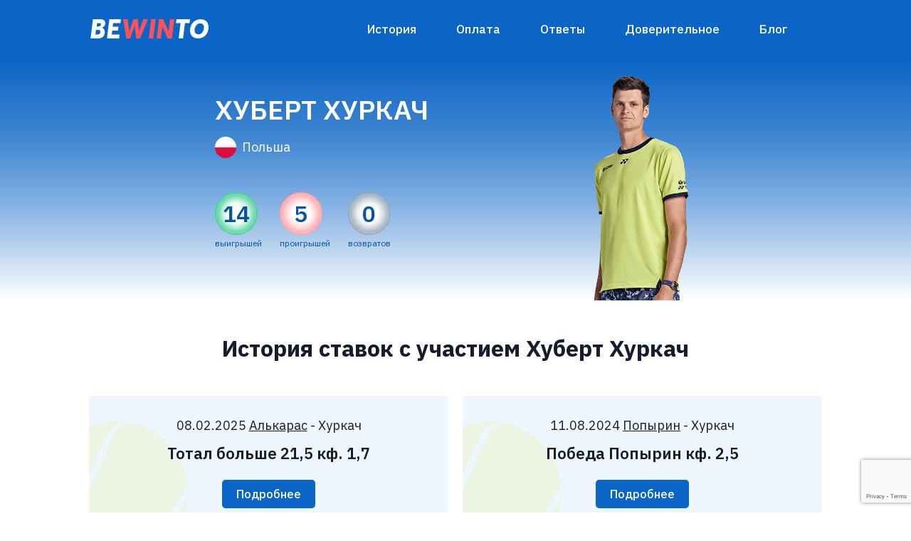

--- FILE ---
content_type: text/html; charset=UTF-8
request_url: https://bewinto.com/player_man/xurkach/
body_size: 9097
content:
<!doctype html>
<html lang="en">
  <head>
    <!-- Required meta tags -->
    <meta charset="utf-8">
    <meta name="viewport" content="width=device-width, initial-scale=1, shrink-to-fit=no">

    <!-- Bootstrap CSS -->
    <link rel="stylesheet" href="https://maxcdn.bootstrapcdn.com/bootstrap/4.0.0/css/bootstrap.min.css" integrity="sha384-Gn5384xqQ1aoWXA+058RXPxPg6fy4IWvTNh0E263XmFcJlSAwiGgFAW/dAiS6JXm" crossorigin="anonymous">
    <link rel="stylesheet" type="text/css" href="https://bewinto.com/wp-content/themes/bewinto_theme/style.css">
    <script src="https://unpkg.com/@lottiefiles/lottie-player@latest/dist/lottie-player.js"></script>
    <script src="https://unpkg.com/@lottiefiles/lottie-interactivity@latest/dist/lottie-interactivity.min.js"></script>
    <link rel = "stylesheet" href = "https://cdnjs.cloudflare.com/ajax/libs/font-awesome/4.7.0/css/font-awesome.min.css">
    <link rel="icon" href="https://bewinto.com/wp-content/themes/bewinto_theme/img/favicon.ico" type="image/x-icon">
    <title>Bewinto - история ставок Хуберт Хуркач</title>
    <meta name="description" content="Наша история ставок с участием Хуберт Хуркач." />

    <meta property="og:title" content="Bewinto" />
    <meta property="og:type" content="website" />
    <meta property="og:image" content="https://bewinto.com/og_image_main.jpg" />
    <meta property="og:description" content="Наша история ставок с участием Хуберт Хуркач." />
    <meta name="twitter:card" content="summary_large_image">
    <meta name="twitter:image:src" content="https://bewinto.com/og_image_main.jpg">

    <!-- Global site tag (gtag.js) - Google Analytics -->
    <script async src="https://www.googletagmanager.com/gtag/js?id=UA-87183511-1"></script>
    <script>
      window.dataLayer = window.dataLayer || [];
      function gtag(){dataLayer.push(arguments);}
      gtag('js', new Date());

      gtag('config', 'UA-87183511-1');
    </script>
    <meta name='robots' content='max-image-preview:large' />
	<style>img:is([sizes="auto" i], [sizes^="auto," i]) { contain-intrinsic-size: 3000px 1500px }</style>
	<link rel='dns-prefetch' href='//www.google.com' />
<script type="text/javascript">
/* <![CDATA[ */
window._wpemojiSettings = {"baseUrl":"https:\/\/s.w.org\/images\/core\/emoji\/16.0.1\/72x72\/","ext":".png","svgUrl":"https:\/\/s.w.org\/images\/core\/emoji\/16.0.1\/svg\/","svgExt":".svg","source":{"concatemoji":"https:\/\/bewinto.com\/wp-includes\/js\/wp-emoji-release.min.js?ver=6.8.3"}};
/*! This file is auto-generated */
!function(s,n){var o,i,e;function c(e){try{var t={supportTests:e,timestamp:(new Date).valueOf()};sessionStorage.setItem(o,JSON.stringify(t))}catch(e){}}function p(e,t,n){e.clearRect(0,0,e.canvas.width,e.canvas.height),e.fillText(t,0,0);var t=new Uint32Array(e.getImageData(0,0,e.canvas.width,e.canvas.height).data),a=(e.clearRect(0,0,e.canvas.width,e.canvas.height),e.fillText(n,0,0),new Uint32Array(e.getImageData(0,0,e.canvas.width,e.canvas.height).data));return t.every(function(e,t){return e===a[t]})}function u(e,t){e.clearRect(0,0,e.canvas.width,e.canvas.height),e.fillText(t,0,0);for(var n=e.getImageData(16,16,1,1),a=0;a<n.data.length;a++)if(0!==n.data[a])return!1;return!0}function f(e,t,n,a){switch(t){case"flag":return n(e,"\ud83c\udff3\ufe0f\u200d\u26a7\ufe0f","\ud83c\udff3\ufe0f\u200b\u26a7\ufe0f")?!1:!n(e,"\ud83c\udde8\ud83c\uddf6","\ud83c\udde8\u200b\ud83c\uddf6")&&!n(e,"\ud83c\udff4\udb40\udc67\udb40\udc62\udb40\udc65\udb40\udc6e\udb40\udc67\udb40\udc7f","\ud83c\udff4\u200b\udb40\udc67\u200b\udb40\udc62\u200b\udb40\udc65\u200b\udb40\udc6e\u200b\udb40\udc67\u200b\udb40\udc7f");case"emoji":return!a(e,"\ud83e\udedf")}return!1}function g(e,t,n,a){var r="undefined"!=typeof WorkerGlobalScope&&self instanceof WorkerGlobalScope?new OffscreenCanvas(300,150):s.createElement("canvas"),o=r.getContext("2d",{willReadFrequently:!0}),i=(o.textBaseline="top",o.font="600 32px Arial",{});return e.forEach(function(e){i[e]=t(o,e,n,a)}),i}function t(e){var t=s.createElement("script");t.src=e,t.defer=!0,s.head.appendChild(t)}"undefined"!=typeof Promise&&(o="wpEmojiSettingsSupports",i=["flag","emoji"],n.supports={everything:!0,everythingExceptFlag:!0},e=new Promise(function(e){s.addEventListener("DOMContentLoaded",e,{once:!0})}),new Promise(function(t){var n=function(){try{var e=JSON.parse(sessionStorage.getItem(o));if("object"==typeof e&&"number"==typeof e.timestamp&&(new Date).valueOf()<e.timestamp+604800&&"object"==typeof e.supportTests)return e.supportTests}catch(e){}return null}();if(!n){if("undefined"!=typeof Worker&&"undefined"!=typeof OffscreenCanvas&&"undefined"!=typeof URL&&URL.createObjectURL&&"undefined"!=typeof Blob)try{var e="postMessage("+g.toString()+"("+[JSON.stringify(i),f.toString(),p.toString(),u.toString()].join(",")+"));",a=new Blob([e],{type:"text/javascript"}),r=new Worker(URL.createObjectURL(a),{name:"wpTestEmojiSupports"});return void(r.onmessage=function(e){c(n=e.data),r.terminate(),t(n)})}catch(e){}c(n=g(i,f,p,u))}t(n)}).then(function(e){for(var t in e)n.supports[t]=e[t],n.supports.everything=n.supports.everything&&n.supports[t],"flag"!==t&&(n.supports.everythingExceptFlag=n.supports.everythingExceptFlag&&n.supports[t]);n.supports.everythingExceptFlag=n.supports.everythingExceptFlag&&!n.supports.flag,n.DOMReady=!1,n.readyCallback=function(){n.DOMReady=!0}}).then(function(){return e}).then(function(){var e;n.supports.everything||(n.readyCallback(),(e=n.source||{}).concatemoji?t(e.concatemoji):e.wpemoji&&e.twemoji&&(t(e.twemoji),t(e.wpemoji)))}))}((window,document),window._wpemojiSettings);
/* ]]> */
</script>
<style id='wp-emoji-styles-inline-css' type='text/css'>

	img.wp-smiley, img.emoji {
		display: inline !important;
		border: none !important;
		box-shadow: none !important;
		height: 1em !important;
		width: 1em !important;
		margin: 0 0.07em !important;
		vertical-align: -0.1em !important;
		background: none !important;
		padding: 0 !important;
	}
</style>
<link rel='stylesheet' id='wp-block-library-css' href='https://bewinto.com/wp-includes/css/dist/block-library/style.min.css?ver=6.8.3' type='text/css' media='all' />
<style id='classic-theme-styles-inline-css' type='text/css'>
/*! This file is auto-generated */
.wp-block-button__link{color:#fff;background-color:#32373c;border-radius:9999px;box-shadow:none;text-decoration:none;padding:calc(.667em + 2px) calc(1.333em + 2px);font-size:1.125em}.wp-block-file__button{background:#32373c;color:#fff;text-decoration:none}
</style>
<style id='global-styles-inline-css' type='text/css'>
:root{--wp--preset--aspect-ratio--square: 1;--wp--preset--aspect-ratio--4-3: 4/3;--wp--preset--aspect-ratio--3-4: 3/4;--wp--preset--aspect-ratio--3-2: 3/2;--wp--preset--aspect-ratio--2-3: 2/3;--wp--preset--aspect-ratio--16-9: 16/9;--wp--preset--aspect-ratio--9-16: 9/16;--wp--preset--color--black: #000000;--wp--preset--color--cyan-bluish-gray: #abb8c3;--wp--preset--color--white: #ffffff;--wp--preset--color--pale-pink: #f78da7;--wp--preset--color--vivid-red: #cf2e2e;--wp--preset--color--luminous-vivid-orange: #ff6900;--wp--preset--color--luminous-vivid-amber: #fcb900;--wp--preset--color--light-green-cyan: #7bdcb5;--wp--preset--color--vivid-green-cyan: #00d084;--wp--preset--color--pale-cyan-blue: #8ed1fc;--wp--preset--color--vivid-cyan-blue: #0693e3;--wp--preset--color--vivid-purple: #9b51e0;--wp--preset--gradient--vivid-cyan-blue-to-vivid-purple: linear-gradient(135deg,rgba(6,147,227,1) 0%,rgb(155,81,224) 100%);--wp--preset--gradient--light-green-cyan-to-vivid-green-cyan: linear-gradient(135deg,rgb(122,220,180) 0%,rgb(0,208,130) 100%);--wp--preset--gradient--luminous-vivid-amber-to-luminous-vivid-orange: linear-gradient(135deg,rgba(252,185,0,1) 0%,rgba(255,105,0,1) 100%);--wp--preset--gradient--luminous-vivid-orange-to-vivid-red: linear-gradient(135deg,rgba(255,105,0,1) 0%,rgb(207,46,46) 100%);--wp--preset--gradient--very-light-gray-to-cyan-bluish-gray: linear-gradient(135deg,rgb(238,238,238) 0%,rgb(169,184,195) 100%);--wp--preset--gradient--cool-to-warm-spectrum: linear-gradient(135deg,rgb(74,234,220) 0%,rgb(151,120,209) 20%,rgb(207,42,186) 40%,rgb(238,44,130) 60%,rgb(251,105,98) 80%,rgb(254,248,76) 100%);--wp--preset--gradient--blush-light-purple: linear-gradient(135deg,rgb(255,206,236) 0%,rgb(152,150,240) 100%);--wp--preset--gradient--blush-bordeaux: linear-gradient(135deg,rgb(254,205,165) 0%,rgb(254,45,45) 50%,rgb(107,0,62) 100%);--wp--preset--gradient--luminous-dusk: linear-gradient(135deg,rgb(255,203,112) 0%,rgb(199,81,192) 50%,rgb(65,88,208) 100%);--wp--preset--gradient--pale-ocean: linear-gradient(135deg,rgb(255,245,203) 0%,rgb(182,227,212) 50%,rgb(51,167,181) 100%);--wp--preset--gradient--electric-grass: linear-gradient(135deg,rgb(202,248,128) 0%,rgb(113,206,126) 100%);--wp--preset--gradient--midnight: linear-gradient(135deg,rgb(2,3,129) 0%,rgb(40,116,252) 100%);--wp--preset--font-size--small: 13px;--wp--preset--font-size--medium: 20px;--wp--preset--font-size--large: 36px;--wp--preset--font-size--x-large: 42px;--wp--preset--spacing--20: 0.44rem;--wp--preset--spacing--30: 0.67rem;--wp--preset--spacing--40: 1rem;--wp--preset--spacing--50: 1.5rem;--wp--preset--spacing--60: 2.25rem;--wp--preset--spacing--70: 3.38rem;--wp--preset--spacing--80: 5.06rem;--wp--preset--shadow--natural: 6px 6px 9px rgba(0, 0, 0, 0.2);--wp--preset--shadow--deep: 12px 12px 50px rgba(0, 0, 0, 0.4);--wp--preset--shadow--sharp: 6px 6px 0px rgba(0, 0, 0, 0.2);--wp--preset--shadow--outlined: 6px 6px 0px -3px rgba(255, 255, 255, 1), 6px 6px rgba(0, 0, 0, 1);--wp--preset--shadow--crisp: 6px 6px 0px rgba(0, 0, 0, 1);}:where(.is-layout-flex){gap: 0.5em;}:where(.is-layout-grid){gap: 0.5em;}body .is-layout-flex{display: flex;}.is-layout-flex{flex-wrap: wrap;align-items: center;}.is-layout-flex > :is(*, div){margin: 0;}body .is-layout-grid{display: grid;}.is-layout-grid > :is(*, div){margin: 0;}:where(.wp-block-columns.is-layout-flex){gap: 2em;}:where(.wp-block-columns.is-layout-grid){gap: 2em;}:where(.wp-block-post-template.is-layout-flex){gap: 1.25em;}:where(.wp-block-post-template.is-layout-grid){gap: 1.25em;}.has-black-color{color: var(--wp--preset--color--black) !important;}.has-cyan-bluish-gray-color{color: var(--wp--preset--color--cyan-bluish-gray) !important;}.has-white-color{color: var(--wp--preset--color--white) !important;}.has-pale-pink-color{color: var(--wp--preset--color--pale-pink) !important;}.has-vivid-red-color{color: var(--wp--preset--color--vivid-red) !important;}.has-luminous-vivid-orange-color{color: var(--wp--preset--color--luminous-vivid-orange) !important;}.has-luminous-vivid-amber-color{color: var(--wp--preset--color--luminous-vivid-amber) !important;}.has-light-green-cyan-color{color: var(--wp--preset--color--light-green-cyan) !important;}.has-vivid-green-cyan-color{color: var(--wp--preset--color--vivid-green-cyan) !important;}.has-pale-cyan-blue-color{color: var(--wp--preset--color--pale-cyan-blue) !important;}.has-vivid-cyan-blue-color{color: var(--wp--preset--color--vivid-cyan-blue) !important;}.has-vivid-purple-color{color: var(--wp--preset--color--vivid-purple) !important;}.has-black-background-color{background-color: var(--wp--preset--color--black) !important;}.has-cyan-bluish-gray-background-color{background-color: var(--wp--preset--color--cyan-bluish-gray) !important;}.has-white-background-color{background-color: var(--wp--preset--color--white) !important;}.has-pale-pink-background-color{background-color: var(--wp--preset--color--pale-pink) !important;}.has-vivid-red-background-color{background-color: var(--wp--preset--color--vivid-red) !important;}.has-luminous-vivid-orange-background-color{background-color: var(--wp--preset--color--luminous-vivid-orange) !important;}.has-luminous-vivid-amber-background-color{background-color: var(--wp--preset--color--luminous-vivid-amber) !important;}.has-light-green-cyan-background-color{background-color: var(--wp--preset--color--light-green-cyan) !important;}.has-vivid-green-cyan-background-color{background-color: var(--wp--preset--color--vivid-green-cyan) !important;}.has-pale-cyan-blue-background-color{background-color: var(--wp--preset--color--pale-cyan-blue) !important;}.has-vivid-cyan-blue-background-color{background-color: var(--wp--preset--color--vivid-cyan-blue) !important;}.has-vivid-purple-background-color{background-color: var(--wp--preset--color--vivid-purple) !important;}.has-black-border-color{border-color: var(--wp--preset--color--black) !important;}.has-cyan-bluish-gray-border-color{border-color: var(--wp--preset--color--cyan-bluish-gray) !important;}.has-white-border-color{border-color: var(--wp--preset--color--white) !important;}.has-pale-pink-border-color{border-color: var(--wp--preset--color--pale-pink) !important;}.has-vivid-red-border-color{border-color: var(--wp--preset--color--vivid-red) !important;}.has-luminous-vivid-orange-border-color{border-color: var(--wp--preset--color--luminous-vivid-orange) !important;}.has-luminous-vivid-amber-border-color{border-color: var(--wp--preset--color--luminous-vivid-amber) !important;}.has-light-green-cyan-border-color{border-color: var(--wp--preset--color--light-green-cyan) !important;}.has-vivid-green-cyan-border-color{border-color: var(--wp--preset--color--vivid-green-cyan) !important;}.has-pale-cyan-blue-border-color{border-color: var(--wp--preset--color--pale-cyan-blue) !important;}.has-vivid-cyan-blue-border-color{border-color: var(--wp--preset--color--vivid-cyan-blue) !important;}.has-vivid-purple-border-color{border-color: var(--wp--preset--color--vivid-purple) !important;}.has-vivid-cyan-blue-to-vivid-purple-gradient-background{background: var(--wp--preset--gradient--vivid-cyan-blue-to-vivid-purple) !important;}.has-light-green-cyan-to-vivid-green-cyan-gradient-background{background: var(--wp--preset--gradient--light-green-cyan-to-vivid-green-cyan) !important;}.has-luminous-vivid-amber-to-luminous-vivid-orange-gradient-background{background: var(--wp--preset--gradient--luminous-vivid-amber-to-luminous-vivid-orange) !important;}.has-luminous-vivid-orange-to-vivid-red-gradient-background{background: var(--wp--preset--gradient--luminous-vivid-orange-to-vivid-red) !important;}.has-very-light-gray-to-cyan-bluish-gray-gradient-background{background: var(--wp--preset--gradient--very-light-gray-to-cyan-bluish-gray) !important;}.has-cool-to-warm-spectrum-gradient-background{background: var(--wp--preset--gradient--cool-to-warm-spectrum) !important;}.has-blush-light-purple-gradient-background{background: var(--wp--preset--gradient--blush-light-purple) !important;}.has-blush-bordeaux-gradient-background{background: var(--wp--preset--gradient--blush-bordeaux) !important;}.has-luminous-dusk-gradient-background{background: var(--wp--preset--gradient--luminous-dusk) !important;}.has-pale-ocean-gradient-background{background: var(--wp--preset--gradient--pale-ocean) !important;}.has-electric-grass-gradient-background{background: var(--wp--preset--gradient--electric-grass) !important;}.has-midnight-gradient-background{background: var(--wp--preset--gradient--midnight) !important;}.has-small-font-size{font-size: var(--wp--preset--font-size--small) !important;}.has-medium-font-size{font-size: var(--wp--preset--font-size--medium) !important;}.has-large-font-size{font-size: var(--wp--preset--font-size--large) !important;}.has-x-large-font-size{font-size: var(--wp--preset--font-size--x-large) !important;}
:where(.wp-block-post-template.is-layout-flex){gap: 1.25em;}:where(.wp-block-post-template.is-layout-grid){gap: 1.25em;}
:where(.wp-block-columns.is-layout-flex){gap: 2em;}:where(.wp-block-columns.is-layout-grid){gap: 2em;}
:root :where(.wp-block-pullquote){font-size: 1.5em;line-height: 1.6;}
</style>
<link rel='stylesheet' id='contact-form-7-css' href='https://bewinto.com/wp-content/plugins/contact-form-7/includes/css/styles.css?ver=5.4.2' type='text/css' media='all' />
<link rel='stylesheet' id='style-css' href='https://bewinto.com/wp-content/themes/bewinto_theme/style.css?ver=6.8.3' type='text/css' media='all' />
<link rel="https://api.w.org/" href="https://bewinto.com/wp-json/" /><link rel="alternate" title="JSON" type="application/json" href="https://bewinto.com/wp-json/wp/v2/player_man/368" /><link rel="EditURI" type="application/rsd+xml" title="RSD" href="https://bewinto.com/xmlrpc.php?rsd" />
<meta name="generator" content="WordPress 6.8.3" />
<link rel="canonical" href="https://bewinto.com/player_man/xurkach/" />
<link rel='shortlink' href='https://bewinto.com/?p=368' />
<link rel="alternate" title="oEmbed (JSON)" type="application/json+oembed" href="https://bewinto.com/wp-json/oembed/1.0/embed?url=https%3A%2F%2Fbewinto.com%2Fplayer_man%2Fxurkach%2F" />
<link rel="alternate" title="oEmbed (XML)" type="text/xml+oembed" href="https://bewinto.com/wp-json/oembed/1.0/embed?url=https%3A%2F%2Fbewinto.com%2Fplayer_man%2Fxurkach%2F&#038;format=xml" />

<!-- START - Open Graph and Twitter Card Tags 3.3.3 -->
 <!-- Facebook Open Graph -->
  <meta property="og:image:secure_url" content="https://bewinto.com/wp-content/uploads/2023/02/hurkacz-full-2022-june-final.png"/>
 <!-- Google+ / Schema.org -->
 <!-- Twitter Cards -->
  <meta name="twitter:title" content="Хуркач"/>
  <meta name="twitter:url" content="https://bewinto.com/player_man/xurkach/"/>
  <meta name="twitter:description" content="История всех наших ставок на игрока с подробным комментарием до каждого выбора."/>
  <meta name="twitter:image" content="https://bewinto.com/wp-content/uploads/2023/02/hurkacz-full-2022-june-final.png"/>
  <meta name="twitter:card" content="summary_large_image"/>
 <!-- SEO -->
 <!-- Misc. tags -->
 <!-- is_singular -->
<!-- END - Open Graph and Twitter Card Tags 3.3.3 -->
	

  </head>
  <body>

<div class="container-fluid nav-wrapper">

  <div class="container py-3">
    <nav class="navbar navbar-expand-lg navbar-light">
            
      <a href="https://bewinto.com"><img src="https://bewinto.com/wp-content/themes/bewinto_theme/img/logo_white.png"></a>
      
      <button class="navbar-toggler" type="button" data-toggle="collapse" data-target="#navbarSupportedContent" aria-controls="navbarSupportedContent" aria-expanded="false" aria-label="Toggle navigation">
        <span class="navbar-toggler-icon"></span>
      </button>
      
      <div class="collapse navbar-collapse" id="navbarSupportedContent">
        <ul class="navbar-nav ml-auto">
                  <li class="nav-item">
            <a class="nav-link" href="https://bewinto.com/istoriya-stavok/">История</a>
          </li>
                    <li class="nav-item">
            <a class="nav-link" href="https://bewinto.com/oplata/">Оплата</a>
          </li>
                    <li class="nav-item">
            <a class="nav-link" href="https://bewinto.com/otvety-na-voprosy/">Ответы</a>
          </li>
                    <li class="nav-item">
            <a class="nav-link" href="https://bewinto.com/doveritelnoe-upravlenie/">Доверительное</a>
          </li>
                    <li class="nav-item">
            <a class="nav-link" href="https://bewinto.com/blog/">Блог</a>
          </li>
                  </ul>
      </div>    
    </nav>
  </div>

</div>
<div class="container-fluid hero-player">
  <div class="container">
    <div class="row hero-player-wrapper">
      <div class="col-12 col-md-2"></div>
      <div class="col-12 col-md-4 md-text-center">
        <h1 class="mb-3">Хуберт Хуркач</h1>

        <div class="country-wrapper mb-5 mt-3">
          <div class="circular-flag mr-2">
            <img src="https://bewinto.com/wp-content/uploads/2023/02/Flag_of_Poland.svg.png" />
          </div>
          <div>Польша</div>
        </div>
        
        
        <div class="player-summary">
          <div class="player-summary-item">
            <div class="player-circle win">14</div>
            <div class="player-circle-name">выигрышей</div>
          </div>
          <div class="player-summary-item">
            <div class="player-circle lose">5</div>
            <div class="player-circle-name">проигрышей</div>
          </div>
          <div class="player-summary-item">
            <div class="player-circle refund">0</div>
            <div class="player-circle-name">возвратов</div>
          </div>
        </div>

        
      </div>
      <div class="col-12 col-md-4">
                <div class="player-full-img">
          <img src="https://bewinto.com/wp-content/uploads/2023/02/hurkacz-full-2022-june-final.png" alt="" class="img-fluid">
        </div>
              </div>
      <div class="col-12 col-md-2"></div>
    </div>
  </div>
</div>




<section class="container my-5">

  <h2 class="mb-5 text-center">История ставок с участием Хуберт Хуркач</h2>

  <div class="bets-wrapper">


    <div class="single-bet">
        <div>08.02.2025 
                <a href="https://bewinto.com/player_man/alkaras/">Алькарас</a>
         - 
        Хуркач        </div>
        <div class="bet">Тотал больше 21,5 кф. 1,7</div>
        <a href="https://bewinto.com/bet/alkaras-xurkach/" class="readmore">Подробнее</a>
    </div>


    <div class="single-bet">
        <div>11.08.2024 
                <a href="https://bewinto.com/player_man/popyrin/">Попырин</a>
         - 
        Хуркач        </div>
        <div class="bet">Победа Попырин кф. 2,5</div>
        <a href="https://bewinto.com/bet/popyrin-xurkach/" class="readmore">Подробнее</a>
    </div>


    <div class="single-bet">
        <div>16.05.2024 
        Хуркач - 
                <a href="https://bewinto.com/player_man/pol/">Пол</a>
                </div>
        <div class="bet">Победа Хуркач кф. 1,69</div>
        <a href="https://bewinto.com/bet/xurkach-pol/" class="readmore">Подробнее</a>
    </div>


    <div class="single-bet">
        <div>06.04.2024 
                <a href="https://bewinto.com/player_man/garin/">Гарин</a>
         - 
        Хуркач        </div>
        <div class="bet">Победа Хуркач кф. 1,55</div>
        <a href="https://bewinto.com/bet/garin-xurkach/" class="readmore">Подробнее</a>
    </div>


    <div class="single-bet">
        <div>15.10.2023 
                <a href="https://bewinto.com/player_man/rublev/">Рублев</a>
         - 
        Хуркач        </div>
        <div class="bet">1-й сет, Фора Хуркач (+1,5) кф. 1,59</div>
        <a href="https://bewinto.com/bet/rublev-xurkach/" class="readmore">Подробнее</a>
    </div>


    <div class="single-bet">
        <div>12.10.2023 
                <a href="https://bewinto.com/player_man/marozhan/">Марожан</a>
         - 
        Хуркач        </div>
        <div class="bet">Фора Марожан (+2,5) кф. 2,02</div>
        <a href="https://bewinto.com/bet/marozhan-xurkach/" class="readmore">Подробнее</a>
    </div>


    <div class="single-bet">
        <div>09.08.2023 
                <a href="https://bewinto.com/player_man/kechmanovich/">Кечманович</a>
         - 
        Хуркач        </div>
        <div class="bet">Победа Хуркач кф. 1,41</div>
        <a href="https://bewinto.com/bet/kecmanovich-xurkach/" class="readmore">Подробнее</a>
    </div>


    <div class="single-bet">
        <div>13.04.2023 
        Хуркач - 
                <a href="https://bewinto.com/player_man/sinner/">Синнер</a>
                </div>
        <div class="bet">Фора Синнер (-3,5) кф. 1,57</div>
        <a href="https://bewinto.com/bet/xurkach-sinner/" class="readmore">Подробнее</a>
    </div>


    <div class="single-bet">
        <div>11.04.2023 
        Хуркач - 
                <a href="https://bewinto.com/player_man/draper/">Драпер</a>
                </div>
        <div class="bet">Победа Хуркач кф. 1,64</div>
        <a href="https://bewinto.com/bet/xurkach-drejper/" class="readmore">Подробнее</a>
    </div>


    <div class="single-bet">
        <div>09.04.2023 
        Хуркач - 
                <a href="https://bewinto.com/player_man/dere/">Дьере</a>
                </div>
        <div class="bet">Победа Хуркач кф. 1,5</div>
        <a href="https://bewinto.com/bet/xurkach-dere/" class="readmore">Подробнее</a>
    </div>


    <div class="single-bet">
        <div>28.10.2022 
        Хуркач - 
                <a href="https://bewinto.com/player_man/chorich/">Чорич</a>
                </div>
        <div class="bet">Победа Хуркач кф. 1,75</div>
        <a href="https://bewinto.com/bet/xurkach-chorich/" class="readmore">Подробнее</a>
    </div>


    <div class="single-bet">
        <div>27.10.2022 
        Хуркач - 
                <a href="https://bewinto.com/player_man/ruusuvuori/">Руусувуори</a>
                </div>
        <div class="bet">Победа Хуркач кф. 1,53</div>
        <a href="https://bewinto.com/bet/xurkach-ruusuvuori/" class="readmore">Подробнее</a>
    </div>


    <div class="single-bet">
        <div>19.10.2022 
        Хуркач - 
                <a href="https://bewinto.com/player_man/draper/">Драпер</a>
                </div>
        <div class="bet">Победа Хуркач кф. 1,68</div>
        <a href="https://bewinto.com/bet/xurkach-draper/" class="readmore">Подробнее</a>
    </div>


    <div class="single-bet">
        <div>24.09.2022 
                <a href="https://bewinto.com/player_man/sonego/">Сонего</a>
         - 
        Хуркач        </div>
        <div class="bet">Тотал больше 22,5 кф. 1,9</div>
        <a href="https://bewinto.com/bet/sonego-xurkach/" class="readmore">Подробнее</a>
    </div>


    <div class="single-bet">
        <div>28.06.2022 
                <a href="https://bewinto.com/player_man/goffen/">Гоффен</a>
         - 
        Хуркач        </div>
        <div class="bet">Победа Хуркач кф. 1,71</div>
        <a href="https://bewinto.com/bet/goffin-xurkach/" class="readmore">Подробнее</a>
    </div>


    <div class="single-bet">
        <div>15.04.2022 
                <a href="https://bewinto.com/player_man/dimitrov/">Димитров</a>
         - 
        Хуркач        </div>
        <div class="bet">Победа Хуркач кф. 1,74</div>
        <a href="https://bewinto.com/bet/dimitrov-xurkach/" class="readmore">Подробнее</a>
    </div>


    <div class="single-bet">
        <div>01.04.2022 
        Хуркач - 
                <a href="https://bewinto.com/player_man/alkaras/">Алькарас</a>
                </div>
        <div class="bet">Счет 0-2 кф. 2,15</div>
        <a href="https://bewinto.com/bet/xurkach-alkaras/" class="readmore">Подробнее</a>
    </div>


    <div class="single-bet">
        <div>31.03.2022 
                <a href="https://bewinto.com/player_man/medvedev/">Медведев</a>
         - 
        Хуркач        </div>
        <div class="bet">1-й сет, Фора Хуркач (+1,5) кф. 2,16</div>
        <a href="https://bewinto.com/bet/medvedev-xurkach/" class="readmore">Подробнее</a>
    </div>


    <div class="single-bet">
        <div>29.03.2022 
                <a href="https://bewinto.com/player_man/xarris/">Харрис</a>
         - 
        Хуркач        </div>
        <div class="bet">Счет 0-2 кф. 1,96</div>
        <a href="https://bewinto.com/bet/xarris-xurkach/" class="readmore">Подробнее</a>
    </div>


  </div>

  <a href="/oplata/" class="mt-5 mb-3 red-btn">Получить ставку на сегодня</a>
  
</section>


<section class="container seo-text">
  <div class="row">
    <div class="col-12">
      <div>На этой странице вы найдете точные прогнозы на теннисные матчи с участием игрока Хуберт Хуркач. Статистика включает в себя бесплатные прогнозы и платные прогнозы на Хуберт Хуркач. Все прогнозы на теннис от профессионалов составлены нашей многоопытной командой профи игроков в сфере беттинга и спортивных ставок.</div>
      <div>Используйте наши бесплатные ставки на спорт для потенциального заработка в любой букмекерской конторе. Точные ставки на теннис от профессионалов - ваш залог успеха.</div>
    </div>
  </div>
</section>

<script type="speculationrules">
{"prefetch":[{"source":"document","where":{"and":[{"href_matches":"\/*"},{"not":{"href_matches":["\/wp-*.php","\/wp-admin\/*","\/wp-content\/uploads\/*","\/wp-content\/*","\/wp-content\/plugins\/*","\/wp-content\/themes\/bewinto_theme\/*","\/*\\?(.+)"]}},{"not":{"selector_matches":"a[rel~=\"nofollow\"]"}},{"not":{"selector_matches":".no-prefetch, .no-prefetch a"}}]},"eagerness":"conservative"}]}
</script>
<script type="text/javascript" src="https://bewinto.com/wp-includes/js/dist/vendor/wp-polyfill.min.js?ver=3.15.0" id="wp-polyfill-js"></script>
<script type="text/javascript" id="contact-form-7-js-extra">
/* <![CDATA[ */
var wpcf7 = {"api":{"root":"https:\/\/bewinto.com\/wp-json\/","namespace":"contact-form-7\/v1"}};
/* ]]> */
</script>
<script type="text/javascript" src="https://bewinto.com/wp-content/plugins/contact-form-7/includes/js/index.js?ver=5.4.2" id="contact-form-7-js"></script>
<script type="text/javascript" src="https://www.google.com/recaptcha/api.js?render=6LfWhDMqAAAAAK6Ez6DAca3SQQryKbemPe08srof&amp;ver=3.0" id="google-recaptcha-js"></script>
<script type="text/javascript" id="wpcf7-recaptcha-js-extra">
/* <![CDATA[ */
var wpcf7_recaptcha = {"sitekey":"6LfWhDMqAAAAAK6Ez6DAca3SQQryKbemPe08srof","actions":{"homepage":"homepage","contactform":"contactform"}};
/* ]]> */
</script>
<script type="text/javascript" src="https://bewinto.com/wp-content/plugins/contact-form-7/modules/recaptcha/index.js?ver=5.4.2" id="wpcf7-recaptcha-js"></script>
<section class="container-fluid prefooter-social">
  <div class="container">
    <div class="row prefooter-social-wrapper">
      <div class="col-12 col-md-6">
        <div class="social-info-wrapper">
          <div class="social-heading">Оставайтесь на связи с нами. Жмите!</div>      
          <p class="mt-4 mb-0">Ответы на все вопросы, служба поддержки и еще больше выигрышных ставок здесь.</p>
        </div>
      </div>
      <div class="col-12 col-md-6">
        <div class="social-wrapper">
          <a href="https://t.me/+2vrIVDocHgpkYWY6" target="_blank" class="social-btn social-btn-mr">
            <div class="social-btn-logo">
              <img src="https://bewinto.com/wp-content/themes/bewinto_theme/img/telegram.png" width="30" alt="" class="mr-2">
            </div>
            <div class="social-btn-text">
              <div class="lower-text">канал в</div>
              <div class="upper-text">Telegram</div>
            </div>
          </a>

          <a href="https://api.whatsapp.com/send?phone=380635118193&text=Здравствуйте Bewinto" target="_blank" class="social-btn social-btn-mr">
            <div class="social-btn-logo">
              <img src="https://bewinto.com/wp-content/themes/bewinto_theme/img/whatsapp.png" width="30" alt="" class="mr-2">
            </div>
            <div class="social-btn-text">
              <div class="lower-text">связь по</div>
              <div class="upper-text">WhatsApp</div>
            </div>
          </a>

          <a href="https://www.youtube.com/@romalifer?sub_confirmation=1" target="_blank" class="social-btn">
            <div class="social-btn-logo">
              <img src="https://bewinto.com/wp-content/themes/bewinto_theme/img/youtube.png" width="30" alt="" class="mr-2">
            </div>
            <div class="social-btn-text">
              <div class="lower-text">канал в</div>
              <div class="upper-text">Youtube</div>
            </div>
          </a>
        </div>
      </div>
    </div>
  </div>
</section>


<footer class="container py-4">
  <div class="row">
    <div class="col-12 col-md-4">
      <a href="https://bewinto.com"><img src="https://bewinto.com/wp-content/themes/bewinto_theme/img/logo_big.png" width="170"></a>
    </div>
    <div class="col-12 col-md-8">
             
        <a class="footer-nav-link" href="https://bewinto.com/istoriya-stavok/">История</a>
               
        <a class="footer-nav-link" href="https://bewinto.com/oplata/">Оплата</a>
               
        <a class="footer-nav-link" href="https://bewinto.com/otvety-na-voprosy/">Ответы</a>
               
        <a class="footer-nav-link" href="https://bewinto.com/doveritelnoe-upravlenie/">Доверительное</a>
               
        <a class="footer-nav-link" href="https://bewinto.com/blog/">Блог</a>
            </div>
  </div>
</footer>



    <!-- Optional JavaScript -->
    <!-- jQuery first, then Popper.js, then Bootstrap JS -->
    <script src="https://code.jquery.com/jquery-3.2.1.slim.min.js" integrity="sha384-KJ3o2DKtIkvYIK3UENzmM7KCkRr/rE9/Qpg6aAZGJwFDMVNA/GpGFF93hXpG5KkN" crossorigin="anonymous"></script>
    <script src="https://bewinto.com/wp-content/themes/bewinto_theme/js/script.js"></script>
    <script src="https://cdnjs.cloudflare.com/ajax/libs/popper.js/1.12.9/umd/popper.min.js" integrity="sha384-ApNbgh9B+Y1QKtv3Rn7W3mgPxhU9K/ScQsAP7hUibX39j7fakFPskvXusvfa0b4Q" crossorigin="anonymous"></script>
    <script src="https://maxcdn.bootstrapcdn.com/bootstrap/4.0.0/js/bootstrap.min.js" integrity="sha384-JZR6Spejh4U02d8jOt6vLEHfe/JQGiRRSQQxSfFWpi1MquVdAyjUar5+76PVCmYl" crossorigin="anonymous"></script>
  </body>
</html>

--- FILE ---
content_type: text/html; charset=utf-8
request_url: https://www.google.com/recaptcha/api2/anchor?ar=1&k=6LfWhDMqAAAAAK6Ez6DAca3SQQryKbemPe08srof&co=aHR0cHM6Ly9iZXdpbnRvLmNvbTo0NDM.&hl=en&v=cLm1zuaUXPLFw7nzKiQTH1dX&size=invisible&anchor-ms=20000&execute-ms=15000&cb=rdrm3o7cyh7i
body_size: 46159
content:
<!DOCTYPE HTML><html dir="ltr" lang="en"><head><meta http-equiv="Content-Type" content="text/html; charset=UTF-8">
<meta http-equiv="X-UA-Compatible" content="IE=edge">
<title>reCAPTCHA</title>
<style type="text/css">
/* cyrillic-ext */
@font-face {
  font-family: 'Roboto';
  font-style: normal;
  font-weight: 400;
  src: url(//fonts.gstatic.com/s/roboto/v18/KFOmCnqEu92Fr1Mu72xKKTU1Kvnz.woff2) format('woff2');
  unicode-range: U+0460-052F, U+1C80-1C8A, U+20B4, U+2DE0-2DFF, U+A640-A69F, U+FE2E-FE2F;
}
/* cyrillic */
@font-face {
  font-family: 'Roboto';
  font-style: normal;
  font-weight: 400;
  src: url(//fonts.gstatic.com/s/roboto/v18/KFOmCnqEu92Fr1Mu5mxKKTU1Kvnz.woff2) format('woff2');
  unicode-range: U+0301, U+0400-045F, U+0490-0491, U+04B0-04B1, U+2116;
}
/* greek-ext */
@font-face {
  font-family: 'Roboto';
  font-style: normal;
  font-weight: 400;
  src: url(//fonts.gstatic.com/s/roboto/v18/KFOmCnqEu92Fr1Mu7mxKKTU1Kvnz.woff2) format('woff2');
  unicode-range: U+1F00-1FFF;
}
/* greek */
@font-face {
  font-family: 'Roboto';
  font-style: normal;
  font-weight: 400;
  src: url(//fonts.gstatic.com/s/roboto/v18/KFOmCnqEu92Fr1Mu4WxKKTU1Kvnz.woff2) format('woff2');
  unicode-range: U+0370-0377, U+037A-037F, U+0384-038A, U+038C, U+038E-03A1, U+03A3-03FF;
}
/* vietnamese */
@font-face {
  font-family: 'Roboto';
  font-style: normal;
  font-weight: 400;
  src: url(//fonts.gstatic.com/s/roboto/v18/KFOmCnqEu92Fr1Mu7WxKKTU1Kvnz.woff2) format('woff2');
  unicode-range: U+0102-0103, U+0110-0111, U+0128-0129, U+0168-0169, U+01A0-01A1, U+01AF-01B0, U+0300-0301, U+0303-0304, U+0308-0309, U+0323, U+0329, U+1EA0-1EF9, U+20AB;
}
/* latin-ext */
@font-face {
  font-family: 'Roboto';
  font-style: normal;
  font-weight: 400;
  src: url(//fonts.gstatic.com/s/roboto/v18/KFOmCnqEu92Fr1Mu7GxKKTU1Kvnz.woff2) format('woff2');
  unicode-range: U+0100-02BA, U+02BD-02C5, U+02C7-02CC, U+02CE-02D7, U+02DD-02FF, U+0304, U+0308, U+0329, U+1D00-1DBF, U+1E00-1E9F, U+1EF2-1EFF, U+2020, U+20A0-20AB, U+20AD-20C0, U+2113, U+2C60-2C7F, U+A720-A7FF;
}
/* latin */
@font-face {
  font-family: 'Roboto';
  font-style: normal;
  font-weight: 400;
  src: url(//fonts.gstatic.com/s/roboto/v18/KFOmCnqEu92Fr1Mu4mxKKTU1Kg.woff2) format('woff2');
  unicode-range: U+0000-00FF, U+0131, U+0152-0153, U+02BB-02BC, U+02C6, U+02DA, U+02DC, U+0304, U+0308, U+0329, U+2000-206F, U+20AC, U+2122, U+2191, U+2193, U+2212, U+2215, U+FEFF, U+FFFD;
}
/* cyrillic-ext */
@font-face {
  font-family: 'Roboto';
  font-style: normal;
  font-weight: 500;
  src: url(//fonts.gstatic.com/s/roboto/v18/KFOlCnqEu92Fr1MmEU9fCRc4AMP6lbBP.woff2) format('woff2');
  unicode-range: U+0460-052F, U+1C80-1C8A, U+20B4, U+2DE0-2DFF, U+A640-A69F, U+FE2E-FE2F;
}
/* cyrillic */
@font-face {
  font-family: 'Roboto';
  font-style: normal;
  font-weight: 500;
  src: url(//fonts.gstatic.com/s/roboto/v18/KFOlCnqEu92Fr1MmEU9fABc4AMP6lbBP.woff2) format('woff2');
  unicode-range: U+0301, U+0400-045F, U+0490-0491, U+04B0-04B1, U+2116;
}
/* greek-ext */
@font-face {
  font-family: 'Roboto';
  font-style: normal;
  font-weight: 500;
  src: url(//fonts.gstatic.com/s/roboto/v18/KFOlCnqEu92Fr1MmEU9fCBc4AMP6lbBP.woff2) format('woff2');
  unicode-range: U+1F00-1FFF;
}
/* greek */
@font-face {
  font-family: 'Roboto';
  font-style: normal;
  font-weight: 500;
  src: url(//fonts.gstatic.com/s/roboto/v18/KFOlCnqEu92Fr1MmEU9fBxc4AMP6lbBP.woff2) format('woff2');
  unicode-range: U+0370-0377, U+037A-037F, U+0384-038A, U+038C, U+038E-03A1, U+03A3-03FF;
}
/* vietnamese */
@font-face {
  font-family: 'Roboto';
  font-style: normal;
  font-weight: 500;
  src: url(//fonts.gstatic.com/s/roboto/v18/KFOlCnqEu92Fr1MmEU9fCxc4AMP6lbBP.woff2) format('woff2');
  unicode-range: U+0102-0103, U+0110-0111, U+0128-0129, U+0168-0169, U+01A0-01A1, U+01AF-01B0, U+0300-0301, U+0303-0304, U+0308-0309, U+0323, U+0329, U+1EA0-1EF9, U+20AB;
}
/* latin-ext */
@font-face {
  font-family: 'Roboto';
  font-style: normal;
  font-weight: 500;
  src: url(//fonts.gstatic.com/s/roboto/v18/KFOlCnqEu92Fr1MmEU9fChc4AMP6lbBP.woff2) format('woff2');
  unicode-range: U+0100-02BA, U+02BD-02C5, U+02C7-02CC, U+02CE-02D7, U+02DD-02FF, U+0304, U+0308, U+0329, U+1D00-1DBF, U+1E00-1E9F, U+1EF2-1EFF, U+2020, U+20A0-20AB, U+20AD-20C0, U+2113, U+2C60-2C7F, U+A720-A7FF;
}
/* latin */
@font-face {
  font-family: 'Roboto';
  font-style: normal;
  font-weight: 500;
  src: url(//fonts.gstatic.com/s/roboto/v18/KFOlCnqEu92Fr1MmEU9fBBc4AMP6lQ.woff2) format('woff2');
  unicode-range: U+0000-00FF, U+0131, U+0152-0153, U+02BB-02BC, U+02C6, U+02DA, U+02DC, U+0304, U+0308, U+0329, U+2000-206F, U+20AC, U+2122, U+2191, U+2193, U+2212, U+2215, U+FEFF, U+FFFD;
}
/* cyrillic-ext */
@font-face {
  font-family: 'Roboto';
  font-style: normal;
  font-weight: 900;
  src: url(//fonts.gstatic.com/s/roboto/v18/KFOlCnqEu92Fr1MmYUtfCRc4AMP6lbBP.woff2) format('woff2');
  unicode-range: U+0460-052F, U+1C80-1C8A, U+20B4, U+2DE0-2DFF, U+A640-A69F, U+FE2E-FE2F;
}
/* cyrillic */
@font-face {
  font-family: 'Roboto';
  font-style: normal;
  font-weight: 900;
  src: url(//fonts.gstatic.com/s/roboto/v18/KFOlCnqEu92Fr1MmYUtfABc4AMP6lbBP.woff2) format('woff2');
  unicode-range: U+0301, U+0400-045F, U+0490-0491, U+04B0-04B1, U+2116;
}
/* greek-ext */
@font-face {
  font-family: 'Roboto';
  font-style: normal;
  font-weight: 900;
  src: url(//fonts.gstatic.com/s/roboto/v18/KFOlCnqEu92Fr1MmYUtfCBc4AMP6lbBP.woff2) format('woff2');
  unicode-range: U+1F00-1FFF;
}
/* greek */
@font-face {
  font-family: 'Roboto';
  font-style: normal;
  font-weight: 900;
  src: url(//fonts.gstatic.com/s/roboto/v18/KFOlCnqEu92Fr1MmYUtfBxc4AMP6lbBP.woff2) format('woff2');
  unicode-range: U+0370-0377, U+037A-037F, U+0384-038A, U+038C, U+038E-03A1, U+03A3-03FF;
}
/* vietnamese */
@font-face {
  font-family: 'Roboto';
  font-style: normal;
  font-weight: 900;
  src: url(//fonts.gstatic.com/s/roboto/v18/KFOlCnqEu92Fr1MmYUtfCxc4AMP6lbBP.woff2) format('woff2');
  unicode-range: U+0102-0103, U+0110-0111, U+0128-0129, U+0168-0169, U+01A0-01A1, U+01AF-01B0, U+0300-0301, U+0303-0304, U+0308-0309, U+0323, U+0329, U+1EA0-1EF9, U+20AB;
}
/* latin-ext */
@font-face {
  font-family: 'Roboto';
  font-style: normal;
  font-weight: 900;
  src: url(//fonts.gstatic.com/s/roboto/v18/KFOlCnqEu92Fr1MmYUtfChc4AMP6lbBP.woff2) format('woff2');
  unicode-range: U+0100-02BA, U+02BD-02C5, U+02C7-02CC, U+02CE-02D7, U+02DD-02FF, U+0304, U+0308, U+0329, U+1D00-1DBF, U+1E00-1E9F, U+1EF2-1EFF, U+2020, U+20A0-20AB, U+20AD-20C0, U+2113, U+2C60-2C7F, U+A720-A7FF;
}
/* latin */
@font-face {
  font-family: 'Roboto';
  font-style: normal;
  font-weight: 900;
  src: url(//fonts.gstatic.com/s/roboto/v18/KFOlCnqEu92Fr1MmYUtfBBc4AMP6lQ.woff2) format('woff2');
  unicode-range: U+0000-00FF, U+0131, U+0152-0153, U+02BB-02BC, U+02C6, U+02DA, U+02DC, U+0304, U+0308, U+0329, U+2000-206F, U+20AC, U+2122, U+2191, U+2193, U+2212, U+2215, U+FEFF, U+FFFD;
}

</style>
<link rel="stylesheet" type="text/css" href="https://www.gstatic.com/recaptcha/releases/cLm1zuaUXPLFw7nzKiQTH1dX/styles__ltr.css">
<script nonce="lGTO7yWdb_WQY1rD2Aqd7Q" type="text/javascript">window['__recaptcha_api'] = 'https://www.google.com/recaptcha/api2/';</script>
<script type="text/javascript" src="https://www.gstatic.com/recaptcha/releases/cLm1zuaUXPLFw7nzKiQTH1dX/recaptcha__en.js" nonce="lGTO7yWdb_WQY1rD2Aqd7Q">
      
    </script></head>
<body><div id="rc-anchor-alert" class="rc-anchor-alert"></div>
<input type="hidden" id="recaptcha-token" value="[base64]">
<script type="text/javascript" nonce="lGTO7yWdb_WQY1rD2Aqd7Q">
      recaptcha.anchor.Main.init("[\x22ainput\x22,[\x22bgdata\x22,\x22\x22,\[base64]/[base64]/[base64]/[base64]/[base64]/KHEoSCw0MjUsSC5UKSxpZShILGwpKTpxKEgsNDI1LGwpLEgpKSw0MjUpLFcpLEgpKX0sRUk9ZnVuY3Rpb24obCxDLEgsVyl7dHJ5e1c9bFsoKEN8MCkrMiklM10sbFtDXT0obFtDXXwwKS0obFsoKEN8MCkrMSklM118MCktKFd8MCleKEM9PTE/[base64]/[base64]/[base64]/[base64]/[base64]/[base64]/[base64]/[base64]/[base64]/[base64]/[base64]\\u003d\\u003d\x22,\[base64]\\u003d\x22,\x22aQUDw4nCsFjChGo3CGLDqVrCj8KVw4DDosOIw4LCv197wpvDhG/Dr8O4w5DDk1FZw7tiBsOIw4bCtkc0wpHDkMKuw4R9wr7DsGjDuFnDnHHClMO/woHDuirDu8KwYcOeeg/DsMOqYMKNCG9yeMKmccO2w77DiMK5RsKSwrPDgcKGZcOAw6lAw5zDj8Kcw5RmCW7CssOow5VQTsOSY3jDjMOTEgjCiB01ecOTInrDuTAsGcO0NcO2c8KjV0ciUS8Iw7nDnVc4wpUdHMOdw5XCncOIw6Vew7xqwofCp8ONHcOpw5xlTjjDv8O/A8OYwoscw5oaw5bDosOMwpcLwprDlMKnw71hw7bDt8Kvwp7CtsKXw6tTIWTDisOKJMOBwqTDjGBRwrLDg2VUw64Pw5EeMsK6w440w6x+w77Cug5NwqvCs8OBZF/CuAkCDgUUw75cHMK8UzAjw51Mw6nDqMO9J8K6asOhaTvDncKqaQPCp8KuLnwSB8O0w5vDjTrDg005J8KBZH3Ci8K+XBUIbMO+w4bDosOWDmV5worDpQnDgcKVwqLCtcOkw5w1wrjCphYrw7RNwohlw5MjegzClcKFwqkVwr9nF3kmw64UDMOJw7/[base64]/wr9Jw6wXO8O2w7Mlwo0WIHpVwo5JbsKOw4bDksOVw7gyJsOfw5/DksOQwokzDzXClMKPVcKVXRvDny8OwrnDqzHCsDJCwpzChsKIFsKBORnCmcKjwq8cMsOFw6fDizAqwokgI8OHfcOBw6DDlcO8DMKawp5SIMObNMO/KXJ8wrvDoxXDojDDiivCi3HCjD5tQ1AeUm1fwrrDrMOcwoljWsKFSsKVw7bDrF3DpsKiwoUQMsKAVlB7w60Nw6xbHsOaHwdlw4U9EsKeZ8ObcivCqlxSbsO/I17Dvh1VJMOKdcK0w5RhUMOxZMOKWMOxwpIYejY8UiDCpFDChh7Cin4vHkXDj8Kxwp/DhcO0BgjCtGPCm8O1w4nDqhfDg8OOw4tRUznCtG91Dl7CocKiZWdvw4/CksKMeWNNd8KIYGHDhcK4RkbDtMK6w610GlFvJsO6C8K7KjtCHX3Dtl/Csiogw7XDjMKsw7NFWyjCj310L8K6w4fCnBnCp13CqsKjTcK9w6VBKMO0D0Rjw5RXHsOpAjVfwp7DrEEheEh2w5XDuFE4wrslw4w2QnA0TMKvwqZrw6htU8KBw4QQLsKWKsKFGi/DgsOyPgVnw6bCg8OZJxofKxnDucOBw59JLxYYw7oewrLDsMO9bMOTw5Yzw73Djm/Dv8KfwqrDkcOXYsOrdcORw6DDgsKIZsK1cMKYwpzDmxjDhHnCohZjJR/DkcOpwp/DqBjCm8O7wqtew4vCuUIaw6rDpjAFXsK9RH/DgXLDpxXDohDCrcKIw5wMesKDScOICMKhFsOlwp7CtMK+wo9mw4ZEwp06cl/[base64]/[base64]/DkD/DqsOIwoLCtcO/IcOwY8KRV8OIw5vCi2nDvUp4wrjCsEhkGio0wpwMbnEBwpPCiW7DlcKcFcOfWcO5X8Otw7LCv8KOasONwqbCjMKWSMO1w7XDtsKpCBbDr3bDh1fDiTB4Vgc4wrjDtDHCkMOUw6TCrcOJwoh8OMKjwo5iDRwHwrR7w7RfwrrDv3wowonCszVfEcOfwrrCqcKGSXTCtsO/MsOiIcK8ODsNQE7ClMKWecKDwqxdw4jCiTkpw7luw7nCtcODQE1+NxMUw6TCrjXCuWHCmG3DrsOiGMKTw7LDpgrDusK+HU/DnDB3wpUJecKMw67DvcOPF8KFwrrCusKJXGPCrjjDjQvCqmnCsx8+wo9fZcOYeMK3wpQFdcKwwq/CgcKIw7gzIXLDoMOVNnBdJcO5OcO7cAvCl23ClMOxw5YEK27Cng59wrIlSMOIalJfwoPCg8O1BsKowrzCmCVYU8KpWCsUdcK/bBPDvcKEZV7DkMKOwqdteMKDw7LDkcOwJl8rQT3Di3k6ZcK5QBfCl8Obwp/Cg8OLLMKGw6xBRcKLWMK3bU0tWw3DiAocw5MKwoHClMOQIcO1MMKOX2cpYyLChwg7woTCn27Djx9LdWkVwosmUMKTw4MARCTCgcKDfcOhaMKeAsKBHSRffhnCpmjDgcO4I8KiYcOPwrbCmEvCk8K4XAgJD27Cq8O7fgQuG3MSF8Kww57Dnz/CrzzDmzJ2wpIuwpXDrhjClhVsZMOpw5TDqljDpMKCMxvCpQ9WwrHDjsOTwoNcwrsVd8K8wpLDtsKueUQMVm7CsisMw48XwqBXQsKYw5XDicKLw6RZw5lzAmICFGTCqcKLfhjDv8O/AsKsWxTDmsKKw77DjcOSE8OtwoUfUyJLwqXDusOsA1XCvcOUw7bCi8OUwrIRMcKASEMvA2xqDcOnfMKRNMOfXDXDthnDiMK8w7B2XCbDjMOOw4vDkhBkfcOMwpJ7w6p9w5Mcw6PCkHwOWDXDjWnDiMOIXMOMw514wpbDrsONwrfDn8OPJGxtSFvDjkEFwrHDhywABcK/AcKJw43DscOxwp/Du8Kxwro6RcOcw6HCjsKSQMOiwp9CUsOgw73DsMOeD8KOEA/DihXDosOswpVLZm1zSsKcw4TDpsKSwq4DwqdMw4cTwp5Dwqkuw4dZPsKwLGIfwqDDm8OywqzCpsOGaQNjw47CgsO3w7cadCzDkcKewrkyDsOgRT1LccKlfzg1w5xxN8KpUSQWVcK7wrdiKsKefRvCkWU6w6IgwpfDm8OwwovCiS7CnsOIJsOgwqLDiMK/YCrCr8K1wqzCu0bCqCArwo3DgxkhwoROJTrDkMKqwqXCkxTDkjTCusONwqFRwr48w5A2wp8jwqbDny8UDsOUYsOpw7vCvytsw4dawp04HsK9wrnCiHbCu8KjAsOhU8K1woLClnHDiBVlwprCocKNw4Ajwq19wqnCp8OTa1/CmEtKQkXCvjbDhCDCvTdEAgXCsMKDNk9QwrLCq3vDvMOfG8K5PlNVRMKcXMKMw6zDo1PCm8OHS8Opw7HChsOSw7ZeegXDs8Oyw7h5w7/Dq8OhCcKbS8KcwpvDhcORwoprbMOEYsOGWMOmwqpBwoNCRhtefSzDlMK6KxjCvcOQw444wrLDj8OQGT/[base64]/CosOiwrpPwqNLw5/Ck8Olw4ANe8O4w6EiXWrDhsKUw7BuwoUFdcKTwpcECcO8wpTChmPDpFTCh8O5wpdmZ38Hw5xYesKrYXQDwoAwE8KswojDvlRrK8KiS8KfUMKePMOnHi7DsFrDq8KKasKYV2Jew59nKxXDjsKzwpYSTsKCPsKPw6vDvB/CjwrDtghgL8KafsKkwoLDtGLCuydvUQTCkkELwr5pw59Zw4TClknDi8OFJR7Dl8OKwq9FQsK+wqnDokjCgcKewqRUw41eRMO/[base64]/w4vDkMK8w6hswqpHGDLCg2DCkCVxwo3Ci1woMk/Di3ZLajAaw6PDuMK3w4lXw57CmMOvCcO9H8K/O8KtYU1YwqTDsjrCnU3Dii/[base64]/DvcO7wq4+VMKpBk7Ck2XDhlJxwpxLecOYCjVww5xcwpjCpMOgwogJVQtgwoAuSy/CjsKVHTJkfhM9E05rVG1SwrtIw5XCtFcjwpMVw5k4w7AYw7Q7wp4Kwr07woDDpjTCnEQVwq/DmB5uMxtHfiURw4ZBbk5QTXXCvsKKw4PDsVrCk1LDoG/[base64]/DpsO2w7XDusKow4nDuTE/NR1hB8OfQXXDojLCvAYSdm9iD8KYw4vCjcKhV8K8w54JIcKjJsKiwqU0wqA1R8KLw68CwqrCukIgdWUdw6/CrzbCoMKzIHbCo8KewokSwpnCtSPDgB4jw6omBsKxwrYaw44+BHTDjcKfw50jw6XCrwHCqykvCGzCtcOVbSRxwoEkwoMpZGHCnE7DlMOTw6d/w4fDp29gw7A0wo9QPnrCscKFwpQGwqZLwq9Yw4wSw4tawrVHdQFnwpHDuibDlsKaw5zDjk06AcKCw47DmcK2E1UVHxjCm8KCaAvDtMO7YMOewqnCvU98KMOmwqAjHsK7w6lHSsKcV8KIf3JVwoXDs8Olw6/CpWwywqh1wrzClh3DkMK4fVdBw6tUwqdqETXDncOHKFbDjx8UwoVQw5IVT8OSahYLw4bCgcKLNMK4w5d+wol+eRJedGvCsQYZOsKwdTPDocOJfsOCWG0MIcOsI8OGw5vDpBHDn8OmwpJ1w5IBCFRewqnCgDUuF8OJwrxkwofCh8KrUhYLwpjCrzpzwozCpgBOHy7Cr1/Dl8OwU0JSw7DDusO3w7sqwqbDum/Ch0zCi3/DvjgDPhLClMK2w58IDMKbG1lmw6MlwqxtwojDuB5XG8Oww4XChsKewrHDpMKcIMKVaMOiWsOZMsKFOsKmwo7Cu8O/VcKwWUFTw47CpsKhEMKBV8ObfWLDpS/[base64]/CuMOAfcK4wosFGsKKd8Kvw4gtw7AtChnDkFXDgVEgSMKOCn3CjkPDjF8/WApaw4gFw4RqwpwCw73DuTbDr8Kww6ErXsKmIl7CqhYTwofDrMOAQ3l/[base64]/CvhTDnHE7C8KzwoB8c8OZw4jDkMKWwrojBD5Qw4rCt8OgWCJOQATCiTEhY8OBccKYL2RSw77DnT7DucK9UMOHccKRAMO6U8K5AsOvwqJ3wpI/HATCiic5LEHDrgnDoyklwrk2SwBTXB0qOgnClsK9ecOTGMK9w57DpWXCiyrDscKAwqHDvnFsw6zCrMO+w6wuHcKZOMO9w6jCrQLCtQ/DhjktZcKsMwjDjDhKNMKpw503w7J+R8K6czIiw5LCkjhoZ1wew5PDgMOHKy7CkMOLwq3DvcO5w6YDK1l5wpLCjMK2woBNfMK+w7jCtMKLIcK2w7PCvsKgw7PCvFZvM8K8wp96w5lRJsKFwrrCmcKUFDPCl8OWSjnCq8KFORvDmcKQwqjConbDnQfChMOUwpgAw4/[base64]/wonClxDDrsKtwrwzwrwCwrAQw67CoxMzH8K3UnghJcKuw5IuPTkEwpvDmSfCsTULw57DkUzDv3zCs1BBw7QTw7/DnzwIdWjDkEbDhsOow5Bhw6RyEsK6w5fDgn7Dv8OKw55Sw5fDlMOAw5fCnj3Dk8Kww78aFsOXbDHCtsOow4dlZE5Lw4IjZ8OywoXCulbCs8ORw5HCti7Co8K+WwLDqj/Dvi/Cq0pjPsKRfMKQYcKMccKkw5Z1acK5TktFwql/[base64]/DhUgTw67DiXvCk8OWNGHDqcO0FhNBw5BPwpdew5BGYcKfVMOVBQbChMOJEcKgXw89dsOWwq0rw6xCNsKyRVJqwoPCt1xxD8KvdUXDjUPDrcKbwrPCuWlafsK5BcK+OiPDg8OUdwzDpsOHTUTCj8KWW0nDscKbOynChyXDujzCiDvDkk/DrBMzwpTCscOlV8KRw7g/woZNwojCpsKDOXZVaw97woLDlsKiw4wdwqDClUnCsjwXKWrCg8OAXhHDn8K1KELCscK5BVHDuRrCqMOPBwXCtgfDoMO5wrQtQcO0NgxFwqJSw4jDn8Kbw4s1NQZuwqLDkMKYfMKWwozDk8ObwrhcwpRFbhFLOVzDmcKGfzvDscKCwqzDm3/CuRzDu8KJP8KKwpJQwoHCtitGLzlVw7nCoS7Cm8Kzw73DlTc/wq80wqJhRsOJw5XDucO6MsOgwop+w7EhwoMDWxQmMgfDjWPDuRTCtMO9EsKSFwgFw7xyFcOyfxFrw4HDmMKDSkrChcKPBUVjS8KGWcOGaUnDklJLw41vDi/DuggWSjbCisKaSsOdw4XDnE02w4QMw4VMw6bDjBU+wq7Dg8ONw4V5wqDDjcKQw7oUVcKfwp3DuT47SsKXGsOeKws6w4daTx/Dm8KjY8KQw404ZcKWUFzDj0rCjsKFwrHCncKywpdKP8KhQcO+w5TDkcKPw71/w5vCuBjCtMK6wr4tTwVwPA8pworCq8KaW8O2W8KzGCnCjTvCjcKpw6YWwrY+JMOabj9pw4/CscKtZFZKZCLCjMKdL3nDgn1cY8OiFMKcfh19wrzDpMOpwozDjjwqYcO4w77CoMKTw5AMw5xaw4xywr7Ck8OdeMOnfsOBw7wRw5E2MMOsDGALwovClwcPwqfCsjQ2wpnDsXrCk38pw7bCj8Ofwo1mMinDpsOmwqQEOcO1cMKKw6wzHMOqM0IjWX/DhcKWRMO4GMOLMEl7fMOkLMK0RFN6FAvDqcO2w7A9RsOhZmwVHEBew47Cj8Ojc0vDgA3Dnw/Dgg3ClsOywqs0IsKKwpnCjQfDgMOcCSrCoEgSUVNGZsKSN8KlYCrCuBlIw4RfDSbDvMOsw5/Cp8OhfCRbw4LDrxJxQSjCusKUwr/[base64]/[base64]/w55jwoDCvsOmw5HDhcOCwozCg3jDrwbCqlDCnMO3UsKLXcK1X8ObwqzDt8KVBUDCrnlJwrwJwpIGw5TCjsKYwrxHwofCpHdxVlE6wqEfw4rDqx/ChmZVwoPCkj1tEwXDmFRIworCum3Dg8OnRTxADcOhw7/Ct8Ojw7waK8Kpw6bCjz3CniTDolYYw7htcFsnw45bwqkFw4c2D8KwcGLDtcO0cjTDpFvCnj/DuMKdaigsw7nCgsOFSRnDmsKkaMOLwr8aUcObw60PalRRfSchwqHCuMOpfcKIwrjDl8OHIsKawrMTcMOpBlDDvlHCtFvDn8KYwpbCllcSw5B+SsKvdcKCS8KoFsObdQ3DrcOvwpYkABjDgRdCw4jDkxl9wqwYfnVLw6Byw7ZHw6/[base64]/ChMOywrcewq3Dh8KAO8Ovwp5Bw7VabzU1LEcJwo/CqcKSGRTDvsKed8KPCcKeJi/CuMOtwq/Dsm4pVgLDj8KMfcOZwowlWRXDq0RSwrLDuSnDs2DDmcOLVsKfZ3TDoBDCsTvDsMOHw6zCj8OHwpvDqSc8w5LDr8KafcOLw45QAsKEfsKdw5szOMOJwqlIccKmw4nCsyhXP0PCrcK1ZQ9YwrBOw4zCqcOiYMK5wpsEw5/Cr8KGVGIDEsOEIMOIwr7DqkfCjMKtwrfCmcKuIcOIwqfDrMK2FDDCqMK0FMOUwpoDEDY+GMOXwoxVJ8O+wpbCpi/DisKWWiHDvEnDjcKdJ8KHw77DmcKMw4Uow4sZw7QXw5wBwqvDqFdKw7nDi8Oba35Cw4U/[base64]/DgMOywqMmwobCjMKewofCu1Ncw4pPw7nDtXrDvXhTBSkfEcOIwoLCisKgB8KUOcOwUsOjMX9gZ0dyHcKfw7g2SiXCtsKCw6LCkiYtwrbCkmZVIsKjbxTDu8Kmwp/[base64]/wqFXw4zDgsOjaMKzRsK/wp19ZUHDk3wNc8Ouw6dvw47CtcOAd8K+wpvDjCNgXn/[base64]/[base64]/wqrCsm0rwqBJw53ComHDlsOfwpA4dMOPHxLCi2oHXlrDjMO2IsKFw6FgWmjCpSY2esOdw7zCgMOaw7HCpsK3wovCqcOvCi7CucOJWcO4wrDDjTZ7AcKaw67DhsK5woPCnmrCksOlPgN8RsOEO8KKUBBsXcOEBhnCisKDIiQGw7kvYlZkwq/CvcOGwoTDgsOSRnVjwqYWwqoTwoHDk2sNwrUOwp/[base64]/Cp1rCksO/w6DDonoUOMOZw5bDkw7Cp0fChMKuL0LDpx7CicOyQWrCqAAxWsOFwrvDhgtveQ3CtsOWw58YT1Fswr3DkRXDom93EH1Sw4nCjg8hHVNlaFfCjgVFwpnCvFHCkSjCg8OkwobDhFAFwq1VScKrw6TDocK6wq/DnEstw5UOw4nDmMK+QGoIwpbDjcKpwovCnSbDkcKGDwgjw7xTbFImw73ChkxBw4ZHwo8hSsK0LkIDwogJMsKFw5RUJMOxwoDCpsO4wqREwoPCv8KNQ8OHw4zDu8O/LcOsacKRw4YPwobDhyRoNFXCkiE7GBTDj8KEwpLDmcO2woHCosOFwqXCvlFjwqbDjsKKw7rCrjRNLMOQJjcSfQbDpjLDjGnCtsK0EsOdWQIMKMO4w4NNccKpL8ONwpJLB8KJwrrDjcK6woAGeG8+XnwmwonDojAGWcKkdk/Dr8OsRVLDlQnCv8Ogw6YPw5fDlMO5wolcdsKiw40UwonCt0LCh8OewoY3I8OfRBTDgMKWaCFywrdQdm3Dk8K2w5fDksOXw7RYT8KgGw9yw6cTwpo2w5/DgEgfKMOaw5rDlMK8w5XDhMKJw5LDow0ew7/CvcODw5olDcKVwogiw7PDhkTDgMKnwqnClGEXw59MwqfCmizCp8K9wrpGI8O/wrDDmsOeKFzCgToZwpbCl29eRsObwpQBZUzDi8Kbej7CtMOiTsKUGcOVP8KVKW7DvsOYwoPCjcKvw6XCpi4cw71bw45DwrEaTMKywpMnKmvCoMOBeUfDoEB7PzQ+SVTDv8KJw4LDpMOMwrXCtQnDpht/GgfCh3lzDMKUw4bDsMO6wrDDusOUIcOWRg7DscKjw48gw64/U8OmRMO6EsO4wqF1WzwUasKFXcOLwqvCnEhtJXfDs8O6NAB2UsKhZMODVAhIHcKpwqpKw4x1EErDl2AZwqnCpG5Qcm9Mw6nDj8KjwoALDQ3CusO7wqo5QwpLwrtSw4txPMKWai/CmcKJwoXCl1g6McOVwosEwo4bPsKzAcOawrlqOnFGE8K8woHCr3TCgghnwpZVw5XCv8Kxw7Z9GxfCvm1Xw4cKwqjDq8K5YUUqwpbCmmg/PwEEw6nDrcKCc8OHw63DrcOww6zDjcKIwowWwrF0GAB/dMOQwqTDhgoqwp/[base64]/CnBzDqsOaw5/[base64]/CgMORdWBhw54Gw6fCkno7dcOOSsOFb8OmZsOVwpHDsVbDqMOrw6HDk1UNN8KhecOkG2vCiARyZcONc8K9wr/CkGUGQRzDtMKywqrCmMKhwoAVPj/[base64]/DoUPCj27DqxbChVRew5vCklYNF8KvQ2LDqMK2X8OZw7HCj2kPH8KzZVnCi2PDoDQawpMzwr/CpwDChVbDqRDCqHRTdMOwAMKDKcOOcVzDqcKqwqxPw4fCjsO/wqvCtMOhwqbCs8Olwq3DuMOHw4cOdEpeYEjCisKAPGRwwqUew64/wp3Chk7Cl8OtPmTCoAzCm1jCvW9iNA/DvSRqXCIywpojw4QcahDDoMOpw67Dt8OoFTRDw49ZZ8Kfw5sPw4cEUsKlwoTCvRkmw6VvwqDDviZBw7tdwpbDlxLDv0bCrsOTw4DCgsK7LsOuwo/DsVUnwpEcwpphwo9vRsODw5ZkU01+KzbDiGvCncKfw6TDlRzCmcOMKzLCrsOiw5XCjMOJwoHCp8KJwotiwoQywr0UQ2UCwoYswoEAwr3CpjDCrn9/ACVpwoPDoDJ1w6DCvsO+w5bDoCIyL8Omw7clw4XCmcOaPcOwNQ7CtxrCtH3CtD8ww5tDwqbDlgtBesOiWsKlcsOHw6p+EVtjbDfDtMOpRUQvwojCn0HCmyDCq8OUXcODw4s0w4Bpwro8w7jCpRDCgCFadQAubmbChFLDkC/Dpx52IsKSwqNhw5zCi0XCj8KqworDscKST0zDpsKhwro7woLCo8KIwp0ud8K/[base64]/TEpOwpV7w4TCsMOWwrDDuWkUU0dIOQ1jw7NBwqAxw7IyB8OWwqJEwogkwrTCrsOcAMK2MCtHaWfDk8K3w6s+AMKlwo4FbMKQwp1nKcOVDsOfW8ORIsKEwrzDjAbDosOOUWdeScO1w65EwrDCmX58YMKxwpofZAXCuzd6G0UyGjbDk8K3wr/[base64]/CsktDbMK4wroowqdwwqQkdgbChmjDvilMw5fCicKsw4LCjmEKwoFHHynDrxvDqcKkfcOKwp3DsC7Cn8KwwohpwpIYwpdLVHLDvU0XO8KMwp0vZVbDnsKawoV5w60OOcKBUMKtFydBw7VOw4ppw4pTw45Qw606wrXDrMKiFcO1eMO2wpJibMKPcsKXwpBlwo/Cs8ORw5bDr0/DrsKFQxBbXsKtworCnMO9HcOVwq7CvyYww4cow6sVwp3Cv0nCnsOOc8KyAMK4Q8OoLcO+OMOcw5HCrWjDicK7w7jCn3fCnEXCh3XChE/Dm8OUwot+NsOKLMOZDsK8w4lmw4NuwoAsw6w3w58mwqYzHVtsVMKfw7Irw67DsCooEXMaw5HCmB8Bw4Vmwocywr/Cq8KXw6zClR44w6g/J8OwYcK8H8OxUMO9dR7CliJLK11ew7/DucOhfcO8cQHCjcKEGsO+w7B1wqjCsHfCrsK6wpTCmgDDucKPwrDDjQPDtDPCgMOGw63DhsKcJMO5TsKFw7tWB8KSwoETw73CrsK6ZsO2wobDk1tqwoLDqhsvw6VxwqnCogouw4rDj8OKw7JWGMK3d8Ozdi/[base64]/[base64]/CqAhWwqQtw6jDksOEw4zDpBrCmsKDw75mHH84R37CtWlrXgPDrQrDthJna8K3woXDh0HCvHdFOMKFw75NAcKNAVvCvcKFwrlqMMOgJj3CnsO1wrzDssONwo3CjQrChV0CUQgpw6PDrsOFGMKTKWBSI8O+w7ZUw4/Cq8Oowq/DpMKFw5nDhsKIFkbCj14iwp9hw7LDosKraDPCoCVuwoonw4fDkcOCw5/[base64]/GXvDk8Kdw4Fcw7vCtkDDgV3DtwfCkMOkKnkHPHYOFXRdNMKFw74YcEh+CMOBT8OYA8Ojwos9WWshTSl8wrzCgsOABlg2B2/Dk8K/w71hw7jDvxV0w74yRFcTD8Kswr4mHcKnHjZvwojDt8KDwqw6wpwlw7EtH8OKw7nChMOGFcOpfjsXwojCjcOIw7zDvG/DhwbDp8KgTsOzN3U0w7XChsKQw5chGXxqwprDp0vCtsOYa8KvwoNWFgHDjCbCnEp2wq1LKRNnw5hzw6DDmMKaGUrCilvCucKdRBvCnH3DnsOvwqhKwpTDvcO3GE/Dq0UVAA/Dg8OcwpTDp8O/wpxbZ8OEZMKiwoB5XxMyccO5wrEiw5pZHGQhJj8WYsOzw5QbfglSVGrCv8OeCcOKwrDDuVrDi8K+X2XCkxfCjXxfacOsw6AKwqnCosKywp57w4Jcw7E8O109aUtKMXHCksOhbcK2RGllUsOUwoBiWsOJwpY/[base64]/[base64]/[base64]/DvlFuw4EFUjhNdsKLKMK6MsOKw5jCr8KJwrDDksKQXnBvw5ZhVMKyworCrS5kTcO5B8KgRMKnwrXDlcOxwqzDgD4yRcOvbMKHGXhRwqzDvsOwdsKtesOhfTQhw6DCrnAqJgYBwpvCmQ3DlcKpw47Dgi/CicOMJ2XCncKjDcKkwrTCuE9GYMKjNsKCf8K+FMOHw7/Cu1/CpMKgY2MSwphGC8OoO1UfQMKVCMO4w7bDjcOkw5fClMK5KsK2ZT5nwrbCpMK5w75MwqDDnV3DkcOjwoPCmgrDilDDlg8Iw5nCqxZWwoLCsE/DglJfw7TDo2HDv8OHXUzCjcO/wotPXsKfAU1uNsKfw6hhw7PDh8KWw4fClxkGfcO/w7DDp8OMwr5nwpgCXsOxXWbDvGDDvMKowo3CmMKYwqNYwqDDrC/DoyHCjMKewoM4fjEbRh/[base64]/DlzALEwfCqTsBM8OCaHPCtkcHw6zDusKCwpIVRkjCsXpOHcKzL8O1wpbDtgXCukLDt8OERcKOw6DChsOhw5NTMC3DlsKIYcKRw6t7KsOvw5kawpzCh8OEGMKiw5oDw70KPMO6ZBfDsMOrw4tqwo/DucK8w5LDscONPzPDjsKxbh3ClHrCiXLClMO/w7IkYMKrfD9DNjNZZGojw7LDojcWwrfCqVfCtsOgwqkkw7jCjX4PAw/Di3sbMhXDpQM1w5RcOjPCo8ObwpDCtClPw7ROw5bDosKqwqLCgW7CqsO2woQAwoHCpcO+VsKpKw8Iw4MxHsKYcMKUQ31bScKiwo3ChTHDh3J6w5xSBcKpw4bDrcO8wr9uaMOow7/Cg3HCjFBNR2Y3w6BiEUnCr8O+w49CbWtAZh8rwq1mw44dEcKOFBVhwpwnwrgxeQzCv8O0wptvwofDmHtnHcOAf3s8YcOuwojCvcOTK8K8WsONa8Ktw6JKHHhJwqlqIm7CoDTCvMKlw4MYwpwvw7k/[base64]/CqMKcw6nDiMKow63DgCJ7w4IBTRPCucK9w4R/J8KIW0NPwqAIUcOYwqzDlVY1wojCsFfDhcOaw6gnOzjDmsKZwoU2SjvDusKXCsOsYMOMw50Ew4UWBTHDt8OIDsOgacOoH2zDjww1w77Cm8KLEhHDr1fCnzJ8w7TCgg8zD8OIBMO/wrjCvUkqwpbDqUPDkmXCpGXDtFrCpAXDmsKdwosDXsKUemDDvTjCosORBcOSU2TCo0XCumLDqi/CgcK8BgFwwqp5w5PDvMK7w4jDtGLCgcOZw4HCkcOgVQLClw7DhcOMDsK0TcOMcMOsWMK3w7PDj8Ozw7hpXnvCkAvCoMKSTMKtwqrCkMONAB4JWsO9w4FaN1hZwolkHDLCtcOJYsKXw5xEKMKRwqYRworDicKMw4/ClMOYwpzCrcOXQV7DuAkZwoTDtALCuV/[base64]/DlMOgw6dEZUDDvMObHsOFNMKSK0YRSBo8M8Otw5YXJyPCi8KKQ8KlasKUwrbCncKTwohJNsK0KcOeJmNmcMKnUMKwGcKjw6QxKMOjwqfDuMKmI0XDjw7CscK/FMOAw5Y5w6PDqsO6w4LCjcKcDG/DiMONL1LDmMKNw7DCisKUQ0/CocKHbcKgw7EPwp7CkcKiYT3CpV1aPcKawqfCvD/[base64]/KGvDucOhGMOuw6PDmlDCjHxJw44xwr3CjjvDlCzCgcKcMsO8wot3AmnCiMOKPcKCb8OMdcOAUsO4O8Okw6HCt3tSw5RPUGomwpJ7woAZZGE3WcK9PcOSwo/DnMKQMAnCkCYWVgbDpC7Cq3zChMKMSMKHd2TCgAZlZMOGwozDn8KswqEubkhLwq0wQT/Cr3Jhwr9Zw5NOw7vCuVnDicKMw57DkXjCvH1IwoTClcKJUcOES33Dq8OcwrsZw6zCtzMqU8KAQsKRwo1Hw5gewpUJGsKFGzEywpnDg8K5wrfClgvDucOlw6Vgw6phQGMpw70MBGsZTcK1wqnChzLCqsOwWcKpwoF5wq/DhwdEwqrDkMOUwpJZdsOvQ8KowqR2w4/[base64]/[base64]/DrcKvwrzCo37DqsKKLsKHw7zCr8K4YMKaA8O2w5ZXGVMCwpPCuATCrcKcHXnDk03Cl005w4TDthFNOsOBwrzDtH3Dpzpiw4dVwofDkEnCowzDpQXDqsK2A8Kpw5Z2ccO5ZFXDusODwpjCqHcNHsO3wofDplHCl31dIsKabGzDoMKcfAbCqzXDhcK/[base64]/w4PDvMOZworCi8Okw5ZDw4BcVRDDn8KjbUfCtwlZwodJWMKvwpLCqcKow7LDj8Oww44Dw5Evw4jDnMK/D8Kgw4XDkF55F0zCqsOrwpdQw7Erw4kuw67CkmIZZiAeInhcbMOEI8O+RMK5wqHCucKlU8O8w68fwpJTw5trEx3Dqk87DjvDkyLDt8KKwqXCkH9FdMOBw4vCrcKCfcONw6PCnU9Gwq/[base64]/DsgHDglbDi8OIw7PDvF4SUW4VwrtVOw7DgnTCnHVCPU93MsOkbsKNwqXCl08fCSjCtcKrw4zDhAfDtsK/w7jClQZqw5hfZsOuKhkUQsOjcsK4w4PCjhTCnnx+LS/Ct8OBAE11fHdFw7/[base64]/w4tPZRkHw7LCn8OMUMKVw7BKwp3CiknCgQnDpcK7w4XDi8KDYMODwqFvw6jCtsOTwotIwrHDhCnDrjTDiXcawoTCmGrCvhJtWMOpbsOrw5kXw7HDhcOpaMKeEF9VWsO/w6XDksK+w7DCqsKEw6rCq8OdOcK7SyXCrhTDi8OzwpDCtsO4w5XDlcOXDcOwwp82UWNPEl/DrcKkBsOAwqpQwqIEw77Dr8KDw6kRwrzDnMKaScO0woBuw68kBsO+VULCplzCnllrwrbCuMO9MCnCjk01CGnCs8K4R8O5wrBAw4zDjMOyKip/OcOhIBZ0csOJRSLDpyJxwp/[base64]/WsKTwrJdwrdwOjlGF8OWw6RjXH7DnMKEJsKswr09VMOrwqsOUFrCkH/CtxPCrSjDu1cdw7cNXcKKwql+w7h2W2fCosKIK8KCwrzCjHzDnhghw6nDjF7DlmjCiMODwrXCl2UYUUnDl8O0w6B1wp1QUcKFF0LDocOewrrDkkAHLkHChsOtw7BcOmTCg8Ocw7t1wqfDrMOwb1p6GMKfw71+w6/DqMO+P8OXw6LDp8KJwpNfZnk1wpTCuyvDmcKBwqDCjcO4PcOIwqXDrW1aw5TDsH4ewqjDjkQzw7VewoXDuiEewokVw7vDksO7KjfDhUDCoxfCuyYVw5/DkW/DjkvDsWHCm8Oqw4rCv3YUd8OJwrPDuBFgwoTDrTfCginDlMKYf8K9SlHCl8Ohw4DCs1DDmwdwwodtwrvCsMKzU8KlAcOcV8OOw6tFwq52w54JwoYRwp/Dm1HDs8O6wrPDoMK7wofDh8O0w74RIg3DvCR3w7QqasKFwqpaCsOwXCwLwrEVwpgpw7rDi17CnxDDnFHCp0lBdV1oJcKKJTDCuMOmwqdfNcOVH8OHw4nCkmbCk8OLVMOzw78cwpg/[base64]/Cmw0rJsOiZsKzcQFmHh/DvMK5wrzDnMKQwrZ1w5LDkMOQThAOwo7CjzvCnMKawrwJO8KAwrPCrcK1bzTCtMK0S2vDnDAFwq/CuwFfw4kTwrE0w6t/[base64]/[base64]/DkFjDg8Omw6LCkmgvw5jCl27Ds8OKw5FySMK2M8ORw7fDrzhVFcKDwr0aE8OHw61QwoJ+BVRtw6TCpsKgwqo7fcOnw4DCmQZsacOVw4MVBcKzwr1VKcK7wrPCk2/[base64]/J8KZwoROwofCjcKUawDCsMKJwqNhwpAXw6jCqBAOw6kxQAQuw7bCjFgPA0YLw5jDjVpKVkHDhcKlawjDrsKpwpc0w6UWXMO3fi1cc8OIGXpuw6x4wqMvw67DksK1wqUuND1Twq5mPsOtwp7ChGhFbAVow4RKCVLCnMKiwoRYwow+wpDDocKew6IwwrJhwr/[base64]/[base64]/DscO/[base64]/XXHDk10hRcK3wqxhwovCqkjCn8OEwrlJV8K7R1ouLnYMwoXDpMKVcsKzw4rDnhtSVEjCo0QEw5VMw7zClm1uFA5xwqPChT4AX2wnA8OTMsO5wpMRw5bDn0LDkEBIw5fDrW8xw63CqDwdP8O9w6VHw4LDocOSw5jCoMKqH8Oow5TDjSRcw698w6E/G8KnE8ODw4MZZsKQwp0DwqVCQMOcwop7KRPCjsKNwop/[base64]/CpsOcw5/CnsKlbsOoXsKoRn5Fw657wrHCgXEBYcKdYGbDh3HDnsKVOXHDusKVLsOIZF9HMMOcfcOQPljDkyNiwqk7wql+TsOMw4LDgsKbwqDCq8KVw6JdwrVgwofChUvCu8O+wrXCujbCr8OqwrUodcKoGS7CicOeDsKxXsKBworCvC7DvsOo\x22],null,[\x22conf\x22,null,\x226LfWhDMqAAAAAK6Ez6DAca3SQQryKbemPe08srof\x22,0,null,null,null,1,[21,125,63,73,95,87,41,43,42,83,102,105,109,121],[5339200,398],0,null,null,null,null,0,null,0,null,700,1,null,0,\x22CvkBEg8I8ajhFRgAOgZUOU5CNWISDwjmjuIVGAA6BlFCb29IYxIPCJrO4xUYAToGcWNKRTNkEg8I8M3jFRgBOgZmSVZJaGISDwjiyqA3GAE6BmdMTkNIYxIPCN6/tzcYADoGZWF6dTZkEg8I2NKBMhgAOgZBcTc3dmYSDgi45ZQyGAE6BVFCT0QwEg8I0tuVNxgAOgZmZmFXQWUSDwiV2JQyGAA6BlBxNjBuZBIPCMXziDcYADoGYVhvaWFjEg8IjcqGMhgBOgZPd040dGYSDgiK/Yg3GAA6BU1mSUk0GhwIAxIYHRG78OQ3DrceDv++pQYZxJ0JGZzijAIZ\x22,0,0,null,null,1,null,0,0],\x22https://bewinto.com:443\x22,null,[3,1,1],null,null,null,1,3600,[\x22https://www.google.com/intl/en/policies/privacy/\x22,\x22https://www.google.com/intl/en/policies/terms/\x22],\x22VkNCaLnrZmlggXjWPY9l9fLMrmWFiHgtAGB/hxBmYUo\\u003d\x22,1,0,null,1,1762178458343,0,0,[116,127],null,[123,35,7,46],\x22RC-0aKJTVntWuyl0g\x22,null,null,null,null,null,\x220dAFcWeA5ZkJ_hb9rdQanSlPMvBDgvmJk4bZI3a6fjJ4bwXWUq_mlfCSQDWq4AnfutPMemv1rDCD09ShrU_JsAm5cRNDuVOxMz6g\x22,1762261258366]");
    </script></body></html>

--- FILE ---
content_type: application/javascript
request_url: https://bewinto.com/wp-content/themes/bewinto_theme/js/script.js
body_size: 223
content:
const gallery = document.querySelectorAll('.wrapper-gallery div'),
      modalGallery = document.querySelector('#modalGallery .modal-body');

gallery.forEach((img, i) => {
    img.addEventListener('click', () => {
        const style = img.currentStyle || window.getComputedStyle(img, false),
            galleryImg = style.backgroundImage.slice(4, -1).replace(/"/g, "");
            console.log(galleryImg);
            modalGallery.innerHTML = '';
            modalGallery.innerHTML = `<img src="${galleryImg}" class="img-fluid">`;
    });
});